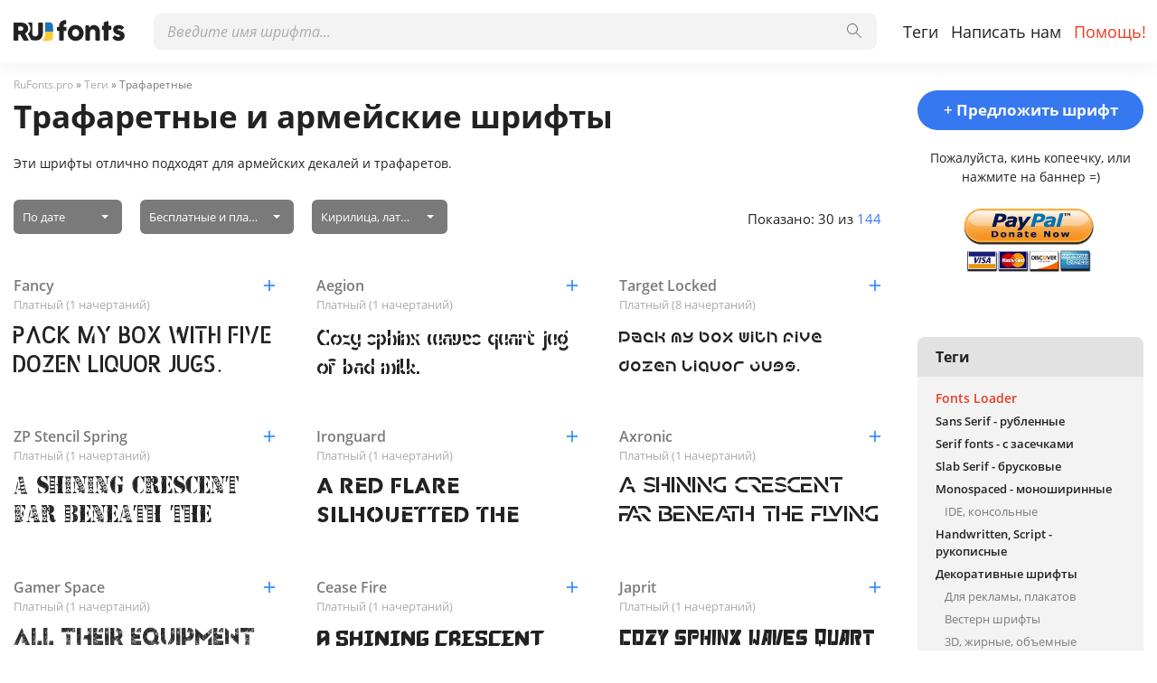

--- FILE ---
content_type: text/html; charset=utf-8
request_url: https://www.google.com/recaptcha/api2/anchor?ar=1&k=6LcUNLUUAAAAAP3nih8aM2TO8x7GCZkET5GI1Wxs&co=aHR0cHM6Ly9ydWZvbnRzLnBybzo0NDM.&hl=ru&v=PoyoqOPhxBO7pBk68S4YbpHZ&theme=light&size=normal&anchor-ms=20000&execute-ms=30000&cb=jd6gxgs82nnc
body_size: 49459
content:
<!DOCTYPE HTML><html dir="ltr" lang="ru"><head><meta http-equiv="Content-Type" content="text/html; charset=UTF-8">
<meta http-equiv="X-UA-Compatible" content="IE=edge">
<title>reCAPTCHA</title>
<style type="text/css">
/* cyrillic-ext */
@font-face {
  font-family: 'Roboto';
  font-style: normal;
  font-weight: 400;
  font-stretch: 100%;
  src: url(//fonts.gstatic.com/s/roboto/v48/KFO7CnqEu92Fr1ME7kSn66aGLdTylUAMa3GUBHMdazTgWw.woff2) format('woff2');
  unicode-range: U+0460-052F, U+1C80-1C8A, U+20B4, U+2DE0-2DFF, U+A640-A69F, U+FE2E-FE2F;
}
/* cyrillic */
@font-face {
  font-family: 'Roboto';
  font-style: normal;
  font-weight: 400;
  font-stretch: 100%;
  src: url(//fonts.gstatic.com/s/roboto/v48/KFO7CnqEu92Fr1ME7kSn66aGLdTylUAMa3iUBHMdazTgWw.woff2) format('woff2');
  unicode-range: U+0301, U+0400-045F, U+0490-0491, U+04B0-04B1, U+2116;
}
/* greek-ext */
@font-face {
  font-family: 'Roboto';
  font-style: normal;
  font-weight: 400;
  font-stretch: 100%;
  src: url(//fonts.gstatic.com/s/roboto/v48/KFO7CnqEu92Fr1ME7kSn66aGLdTylUAMa3CUBHMdazTgWw.woff2) format('woff2');
  unicode-range: U+1F00-1FFF;
}
/* greek */
@font-face {
  font-family: 'Roboto';
  font-style: normal;
  font-weight: 400;
  font-stretch: 100%;
  src: url(//fonts.gstatic.com/s/roboto/v48/KFO7CnqEu92Fr1ME7kSn66aGLdTylUAMa3-UBHMdazTgWw.woff2) format('woff2');
  unicode-range: U+0370-0377, U+037A-037F, U+0384-038A, U+038C, U+038E-03A1, U+03A3-03FF;
}
/* math */
@font-face {
  font-family: 'Roboto';
  font-style: normal;
  font-weight: 400;
  font-stretch: 100%;
  src: url(//fonts.gstatic.com/s/roboto/v48/KFO7CnqEu92Fr1ME7kSn66aGLdTylUAMawCUBHMdazTgWw.woff2) format('woff2');
  unicode-range: U+0302-0303, U+0305, U+0307-0308, U+0310, U+0312, U+0315, U+031A, U+0326-0327, U+032C, U+032F-0330, U+0332-0333, U+0338, U+033A, U+0346, U+034D, U+0391-03A1, U+03A3-03A9, U+03B1-03C9, U+03D1, U+03D5-03D6, U+03F0-03F1, U+03F4-03F5, U+2016-2017, U+2034-2038, U+203C, U+2040, U+2043, U+2047, U+2050, U+2057, U+205F, U+2070-2071, U+2074-208E, U+2090-209C, U+20D0-20DC, U+20E1, U+20E5-20EF, U+2100-2112, U+2114-2115, U+2117-2121, U+2123-214F, U+2190, U+2192, U+2194-21AE, U+21B0-21E5, U+21F1-21F2, U+21F4-2211, U+2213-2214, U+2216-22FF, U+2308-230B, U+2310, U+2319, U+231C-2321, U+2336-237A, U+237C, U+2395, U+239B-23B7, U+23D0, U+23DC-23E1, U+2474-2475, U+25AF, U+25B3, U+25B7, U+25BD, U+25C1, U+25CA, U+25CC, U+25FB, U+266D-266F, U+27C0-27FF, U+2900-2AFF, U+2B0E-2B11, U+2B30-2B4C, U+2BFE, U+3030, U+FF5B, U+FF5D, U+1D400-1D7FF, U+1EE00-1EEFF;
}
/* symbols */
@font-face {
  font-family: 'Roboto';
  font-style: normal;
  font-weight: 400;
  font-stretch: 100%;
  src: url(//fonts.gstatic.com/s/roboto/v48/KFO7CnqEu92Fr1ME7kSn66aGLdTylUAMaxKUBHMdazTgWw.woff2) format('woff2');
  unicode-range: U+0001-000C, U+000E-001F, U+007F-009F, U+20DD-20E0, U+20E2-20E4, U+2150-218F, U+2190, U+2192, U+2194-2199, U+21AF, U+21E6-21F0, U+21F3, U+2218-2219, U+2299, U+22C4-22C6, U+2300-243F, U+2440-244A, U+2460-24FF, U+25A0-27BF, U+2800-28FF, U+2921-2922, U+2981, U+29BF, U+29EB, U+2B00-2BFF, U+4DC0-4DFF, U+FFF9-FFFB, U+10140-1018E, U+10190-1019C, U+101A0, U+101D0-101FD, U+102E0-102FB, U+10E60-10E7E, U+1D2C0-1D2D3, U+1D2E0-1D37F, U+1F000-1F0FF, U+1F100-1F1AD, U+1F1E6-1F1FF, U+1F30D-1F30F, U+1F315, U+1F31C, U+1F31E, U+1F320-1F32C, U+1F336, U+1F378, U+1F37D, U+1F382, U+1F393-1F39F, U+1F3A7-1F3A8, U+1F3AC-1F3AF, U+1F3C2, U+1F3C4-1F3C6, U+1F3CA-1F3CE, U+1F3D4-1F3E0, U+1F3ED, U+1F3F1-1F3F3, U+1F3F5-1F3F7, U+1F408, U+1F415, U+1F41F, U+1F426, U+1F43F, U+1F441-1F442, U+1F444, U+1F446-1F449, U+1F44C-1F44E, U+1F453, U+1F46A, U+1F47D, U+1F4A3, U+1F4B0, U+1F4B3, U+1F4B9, U+1F4BB, U+1F4BF, U+1F4C8-1F4CB, U+1F4D6, U+1F4DA, U+1F4DF, U+1F4E3-1F4E6, U+1F4EA-1F4ED, U+1F4F7, U+1F4F9-1F4FB, U+1F4FD-1F4FE, U+1F503, U+1F507-1F50B, U+1F50D, U+1F512-1F513, U+1F53E-1F54A, U+1F54F-1F5FA, U+1F610, U+1F650-1F67F, U+1F687, U+1F68D, U+1F691, U+1F694, U+1F698, U+1F6AD, U+1F6B2, U+1F6B9-1F6BA, U+1F6BC, U+1F6C6-1F6CF, U+1F6D3-1F6D7, U+1F6E0-1F6EA, U+1F6F0-1F6F3, U+1F6F7-1F6FC, U+1F700-1F7FF, U+1F800-1F80B, U+1F810-1F847, U+1F850-1F859, U+1F860-1F887, U+1F890-1F8AD, U+1F8B0-1F8BB, U+1F8C0-1F8C1, U+1F900-1F90B, U+1F93B, U+1F946, U+1F984, U+1F996, U+1F9E9, U+1FA00-1FA6F, U+1FA70-1FA7C, U+1FA80-1FA89, U+1FA8F-1FAC6, U+1FACE-1FADC, U+1FADF-1FAE9, U+1FAF0-1FAF8, U+1FB00-1FBFF;
}
/* vietnamese */
@font-face {
  font-family: 'Roboto';
  font-style: normal;
  font-weight: 400;
  font-stretch: 100%;
  src: url(//fonts.gstatic.com/s/roboto/v48/KFO7CnqEu92Fr1ME7kSn66aGLdTylUAMa3OUBHMdazTgWw.woff2) format('woff2');
  unicode-range: U+0102-0103, U+0110-0111, U+0128-0129, U+0168-0169, U+01A0-01A1, U+01AF-01B0, U+0300-0301, U+0303-0304, U+0308-0309, U+0323, U+0329, U+1EA0-1EF9, U+20AB;
}
/* latin-ext */
@font-face {
  font-family: 'Roboto';
  font-style: normal;
  font-weight: 400;
  font-stretch: 100%;
  src: url(//fonts.gstatic.com/s/roboto/v48/KFO7CnqEu92Fr1ME7kSn66aGLdTylUAMa3KUBHMdazTgWw.woff2) format('woff2');
  unicode-range: U+0100-02BA, U+02BD-02C5, U+02C7-02CC, U+02CE-02D7, U+02DD-02FF, U+0304, U+0308, U+0329, U+1D00-1DBF, U+1E00-1E9F, U+1EF2-1EFF, U+2020, U+20A0-20AB, U+20AD-20C0, U+2113, U+2C60-2C7F, U+A720-A7FF;
}
/* latin */
@font-face {
  font-family: 'Roboto';
  font-style: normal;
  font-weight: 400;
  font-stretch: 100%;
  src: url(//fonts.gstatic.com/s/roboto/v48/KFO7CnqEu92Fr1ME7kSn66aGLdTylUAMa3yUBHMdazQ.woff2) format('woff2');
  unicode-range: U+0000-00FF, U+0131, U+0152-0153, U+02BB-02BC, U+02C6, U+02DA, U+02DC, U+0304, U+0308, U+0329, U+2000-206F, U+20AC, U+2122, U+2191, U+2193, U+2212, U+2215, U+FEFF, U+FFFD;
}
/* cyrillic-ext */
@font-face {
  font-family: 'Roboto';
  font-style: normal;
  font-weight: 500;
  font-stretch: 100%;
  src: url(//fonts.gstatic.com/s/roboto/v48/KFO7CnqEu92Fr1ME7kSn66aGLdTylUAMa3GUBHMdazTgWw.woff2) format('woff2');
  unicode-range: U+0460-052F, U+1C80-1C8A, U+20B4, U+2DE0-2DFF, U+A640-A69F, U+FE2E-FE2F;
}
/* cyrillic */
@font-face {
  font-family: 'Roboto';
  font-style: normal;
  font-weight: 500;
  font-stretch: 100%;
  src: url(//fonts.gstatic.com/s/roboto/v48/KFO7CnqEu92Fr1ME7kSn66aGLdTylUAMa3iUBHMdazTgWw.woff2) format('woff2');
  unicode-range: U+0301, U+0400-045F, U+0490-0491, U+04B0-04B1, U+2116;
}
/* greek-ext */
@font-face {
  font-family: 'Roboto';
  font-style: normal;
  font-weight: 500;
  font-stretch: 100%;
  src: url(//fonts.gstatic.com/s/roboto/v48/KFO7CnqEu92Fr1ME7kSn66aGLdTylUAMa3CUBHMdazTgWw.woff2) format('woff2');
  unicode-range: U+1F00-1FFF;
}
/* greek */
@font-face {
  font-family: 'Roboto';
  font-style: normal;
  font-weight: 500;
  font-stretch: 100%;
  src: url(//fonts.gstatic.com/s/roboto/v48/KFO7CnqEu92Fr1ME7kSn66aGLdTylUAMa3-UBHMdazTgWw.woff2) format('woff2');
  unicode-range: U+0370-0377, U+037A-037F, U+0384-038A, U+038C, U+038E-03A1, U+03A3-03FF;
}
/* math */
@font-face {
  font-family: 'Roboto';
  font-style: normal;
  font-weight: 500;
  font-stretch: 100%;
  src: url(//fonts.gstatic.com/s/roboto/v48/KFO7CnqEu92Fr1ME7kSn66aGLdTylUAMawCUBHMdazTgWw.woff2) format('woff2');
  unicode-range: U+0302-0303, U+0305, U+0307-0308, U+0310, U+0312, U+0315, U+031A, U+0326-0327, U+032C, U+032F-0330, U+0332-0333, U+0338, U+033A, U+0346, U+034D, U+0391-03A1, U+03A3-03A9, U+03B1-03C9, U+03D1, U+03D5-03D6, U+03F0-03F1, U+03F4-03F5, U+2016-2017, U+2034-2038, U+203C, U+2040, U+2043, U+2047, U+2050, U+2057, U+205F, U+2070-2071, U+2074-208E, U+2090-209C, U+20D0-20DC, U+20E1, U+20E5-20EF, U+2100-2112, U+2114-2115, U+2117-2121, U+2123-214F, U+2190, U+2192, U+2194-21AE, U+21B0-21E5, U+21F1-21F2, U+21F4-2211, U+2213-2214, U+2216-22FF, U+2308-230B, U+2310, U+2319, U+231C-2321, U+2336-237A, U+237C, U+2395, U+239B-23B7, U+23D0, U+23DC-23E1, U+2474-2475, U+25AF, U+25B3, U+25B7, U+25BD, U+25C1, U+25CA, U+25CC, U+25FB, U+266D-266F, U+27C0-27FF, U+2900-2AFF, U+2B0E-2B11, U+2B30-2B4C, U+2BFE, U+3030, U+FF5B, U+FF5D, U+1D400-1D7FF, U+1EE00-1EEFF;
}
/* symbols */
@font-face {
  font-family: 'Roboto';
  font-style: normal;
  font-weight: 500;
  font-stretch: 100%;
  src: url(//fonts.gstatic.com/s/roboto/v48/KFO7CnqEu92Fr1ME7kSn66aGLdTylUAMaxKUBHMdazTgWw.woff2) format('woff2');
  unicode-range: U+0001-000C, U+000E-001F, U+007F-009F, U+20DD-20E0, U+20E2-20E4, U+2150-218F, U+2190, U+2192, U+2194-2199, U+21AF, U+21E6-21F0, U+21F3, U+2218-2219, U+2299, U+22C4-22C6, U+2300-243F, U+2440-244A, U+2460-24FF, U+25A0-27BF, U+2800-28FF, U+2921-2922, U+2981, U+29BF, U+29EB, U+2B00-2BFF, U+4DC0-4DFF, U+FFF9-FFFB, U+10140-1018E, U+10190-1019C, U+101A0, U+101D0-101FD, U+102E0-102FB, U+10E60-10E7E, U+1D2C0-1D2D3, U+1D2E0-1D37F, U+1F000-1F0FF, U+1F100-1F1AD, U+1F1E6-1F1FF, U+1F30D-1F30F, U+1F315, U+1F31C, U+1F31E, U+1F320-1F32C, U+1F336, U+1F378, U+1F37D, U+1F382, U+1F393-1F39F, U+1F3A7-1F3A8, U+1F3AC-1F3AF, U+1F3C2, U+1F3C4-1F3C6, U+1F3CA-1F3CE, U+1F3D4-1F3E0, U+1F3ED, U+1F3F1-1F3F3, U+1F3F5-1F3F7, U+1F408, U+1F415, U+1F41F, U+1F426, U+1F43F, U+1F441-1F442, U+1F444, U+1F446-1F449, U+1F44C-1F44E, U+1F453, U+1F46A, U+1F47D, U+1F4A3, U+1F4B0, U+1F4B3, U+1F4B9, U+1F4BB, U+1F4BF, U+1F4C8-1F4CB, U+1F4D6, U+1F4DA, U+1F4DF, U+1F4E3-1F4E6, U+1F4EA-1F4ED, U+1F4F7, U+1F4F9-1F4FB, U+1F4FD-1F4FE, U+1F503, U+1F507-1F50B, U+1F50D, U+1F512-1F513, U+1F53E-1F54A, U+1F54F-1F5FA, U+1F610, U+1F650-1F67F, U+1F687, U+1F68D, U+1F691, U+1F694, U+1F698, U+1F6AD, U+1F6B2, U+1F6B9-1F6BA, U+1F6BC, U+1F6C6-1F6CF, U+1F6D3-1F6D7, U+1F6E0-1F6EA, U+1F6F0-1F6F3, U+1F6F7-1F6FC, U+1F700-1F7FF, U+1F800-1F80B, U+1F810-1F847, U+1F850-1F859, U+1F860-1F887, U+1F890-1F8AD, U+1F8B0-1F8BB, U+1F8C0-1F8C1, U+1F900-1F90B, U+1F93B, U+1F946, U+1F984, U+1F996, U+1F9E9, U+1FA00-1FA6F, U+1FA70-1FA7C, U+1FA80-1FA89, U+1FA8F-1FAC6, U+1FACE-1FADC, U+1FADF-1FAE9, U+1FAF0-1FAF8, U+1FB00-1FBFF;
}
/* vietnamese */
@font-face {
  font-family: 'Roboto';
  font-style: normal;
  font-weight: 500;
  font-stretch: 100%;
  src: url(//fonts.gstatic.com/s/roboto/v48/KFO7CnqEu92Fr1ME7kSn66aGLdTylUAMa3OUBHMdazTgWw.woff2) format('woff2');
  unicode-range: U+0102-0103, U+0110-0111, U+0128-0129, U+0168-0169, U+01A0-01A1, U+01AF-01B0, U+0300-0301, U+0303-0304, U+0308-0309, U+0323, U+0329, U+1EA0-1EF9, U+20AB;
}
/* latin-ext */
@font-face {
  font-family: 'Roboto';
  font-style: normal;
  font-weight: 500;
  font-stretch: 100%;
  src: url(//fonts.gstatic.com/s/roboto/v48/KFO7CnqEu92Fr1ME7kSn66aGLdTylUAMa3KUBHMdazTgWw.woff2) format('woff2');
  unicode-range: U+0100-02BA, U+02BD-02C5, U+02C7-02CC, U+02CE-02D7, U+02DD-02FF, U+0304, U+0308, U+0329, U+1D00-1DBF, U+1E00-1E9F, U+1EF2-1EFF, U+2020, U+20A0-20AB, U+20AD-20C0, U+2113, U+2C60-2C7F, U+A720-A7FF;
}
/* latin */
@font-face {
  font-family: 'Roboto';
  font-style: normal;
  font-weight: 500;
  font-stretch: 100%;
  src: url(//fonts.gstatic.com/s/roboto/v48/KFO7CnqEu92Fr1ME7kSn66aGLdTylUAMa3yUBHMdazQ.woff2) format('woff2');
  unicode-range: U+0000-00FF, U+0131, U+0152-0153, U+02BB-02BC, U+02C6, U+02DA, U+02DC, U+0304, U+0308, U+0329, U+2000-206F, U+20AC, U+2122, U+2191, U+2193, U+2212, U+2215, U+FEFF, U+FFFD;
}
/* cyrillic-ext */
@font-face {
  font-family: 'Roboto';
  font-style: normal;
  font-weight: 900;
  font-stretch: 100%;
  src: url(//fonts.gstatic.com/s/roboto/v48/KFO7CnqEu92Fr1ME7kSn66aGLdTylUAMa3GUBHMdazTgWw.woff2) format('woff2');
  unicode-range: U+0460-052F, U+1C80-1C8A, U+20B4, U+2DE0-2DFF, U+A640-A69F, U+FE2E-FE2F;
}
/* cyrillic */
@font-face {
  font-family: 'Roboto';
  font-style: normal;
  font-weight: 900;
  font-stretch: 100%;
  src: url(//fonts.gstatic.com/s/roboto/v48/KFO7CnqEu92Fr1ME7kSn66aGLdTylUAMa3iUBHMdazTgWw.woff2) format('woff2');
  unicode-range: U+0301, U+0400-045F, U+0490-0491, U+04B0-04B1, U+2116;
}
/* greek-ext */
@font-face {
  font-family: 'Roboto';
  font-style: normal;
  font-weight: 900;
  font-stretch: 100%;
  src: url(//fonts.gstatic.com/s/roboto/v48/KFO7CnqEu92Fr1ME7kSn66aGLdTylUAMa3CUBHMdazTgWw.woff2) format('woff2');
  unicode-range: U+1F00-1FFF;
}
/* greek */
@font-face {
  font-family: 'Roboto';
  font-style: normal;
  font-weight: 900;
  font-stretch: 100%;
  src: url(//fonts.gstatic.com/s/roboto/v48/KFO7CnqEu92Fr1ME7kSn66aGLdTylUAMa3-UBHMdazTgWw.woff2) format('woff2');
  unicode-range: U+0370-0377, U+037A-037F, U+0384-038A, U+038C, U+038E-03A1, U+03A3-03FF;
}
/* math */
@font-face {
  font-family: 'Roboto';
  font-style: normal;
  font-weight: 900;
  font-stretch: 100%;
  src: url(//fonts.gstatic.com/s/roboto/v48/KFO7CnqEu92Fr1ME7kSn66aGLdTylUAMawCUBHMdazTgWw.woff2) format('woff2');
  unicode-range: U+0302-0303, U+0305, U+0307-0308, U+0310, U+0312, U+0315, U+031A, U+0326-0327, U+032C, U+032F-0330, U+0332-0333, U+0338, U+033A, U+0346, U+034D, U+0391-03A1, U+03A3-03A9, U+03B1-03C9, U+03D1, U+03D5-03D6, U+03F0-03F1, U+03F4-03F5, U+2016-2017, U+2034-2038, U+203C, U+2040, U+2043, U+2047, U+2050, U+2057, U+205F, U+2070-2071, U+2074-208E, U+2090-209C, U+20D0-20DC, U+20E1, U+20E5-20EF, U+2100-2112, U+2114-2115, U+2117-2121, U+2123-214F, U+2190, U+2192, U+2194-21AE, U+21B0-21E5, U+21F1-21F2, U+21F4-2211, U+2213-2214, U+2216-22FF, U+2308-230B, U+2310, U+2319, U+231C-2321, U+2336-237A, U+237C, U+2395, U+239B-23B7, U+23D0, U+23DC-23E1, U+2474-2475, U+25AF, U+25B3, U+25B7, U+25BD, U+25C1, U+25CA, U+25CC, U+25FB, U+266D-266F, U+27C0-27FF, U+2900-2AFF, U+2B0E-2B11, U+2B30-2B4C, U+2BFE, U+3030, U+FF5B, U+FF5D, U+1D400-1D7FF, U+1EE00-1EEFF;
}
/* symbols */
@font-face {
  font-family: 'Roboto';
  font-style: normal;
  font-weight: 900;
  font-stretch: 100%;
  src: url(//fonts.gstatic.com/s/roboto/v48/KFO7CnqEu92Fr1ME7kSn66aGLdTylUAMaxKUBHMdazTgWw.woff2) format('woff2');
  unicode-range: U+0001-000C, U+000E-001F, U+007F-009F, U+20DD-20E0, U+20E2-20E4, U+2150-218F, U+2190, U+2192, U+2194-2199, U+21AF, U+21E6-21F0, U+21F3, U+2218-2219, U+2299, U+22C4-22C6, U+2300-243F, U+2440-244A, U+2460-24FF, U+25A0-27BF, U+2800-28FF, U+2921-2922, U+2981, U+29BF, U+29EB, U+2B00-2BFF, U+4DC0-4DFF, U+FFF9-FFFB, U+10140-1018E, U+10190-1019C, U+101A0, U+101D0-101FD, U+102E0-102FB, U+10E60-10E7E, U+1D2C0-1D2D3, U+1D2E0-1D37F, U+1F000-1F0FF, U+1F100-1F1AD, U+1F1E6-1F1FF, U+1F30D-1F30F, U+1F315, U+1F31C, U+1F31E, U+1F320-1F32C, U+1F336, U+1F378, U+1F37D, U+1F382, U+1F393-1F39F, U+1F3A7-1F3A8, U+1F3AC-1F3AF, U+1F3C2, U+1F3C4-1F3C6, U+1F3CA-1F3CE, U+1F3D4-1F3E0, U+1F3ED, U+1F3F1-1F3F3, U+1F3F5-1F3F7, U+1F408, U+1F415, U+1F41F, U+1F426, U+1F43F, U+1F441-1F442, U+1F444, U+1F446-1F449, U+1F44C-1F44E, U+1F453, U+1F46A, U+1F47D, U+1F4A3, U+1F4B0, U+1F4B3, U+1F4B9, U+1F4BB, U+1F4BF, U+1F4C8-1F4CB, U+1F4D6, U+1F4DA, U+1F4DF, U+1F4E3-1F4E6, U+1F4EA-1F4ED, U+1F4F7, U+1F4F9-1F4FB, U+1F4FD-1F4FE, U+1F503, U+1F507-1F50B, U+1F50D, U+1F512-1F513, U+1F53E-1F54A, U+1F54F-1F5FA, U+1F610, U+1F650-1F67F, U+1F687, U+1F68D, U+1F691, U+1F694, U+1F698, U+1F6AD, U+1F6B2, U+1F6B9-1F6BA, U+1F6BC, U+1F6C6-1F6CF, U+1F6D3-1F6D7, U+1F6E0-1F6EA, U+1F6F0-1F6F3, U+1F6F7-1F6FC, U+1F700-1F7FF, U+1F800-1F80B, U+1F810-1F847, U+1F850-1F859, U+1F860-1F887, U+1F890-1F8AD, U+1F8B0-1F8BB, U+1F8C0-1F8C1, U+1F900-1F90B, U+1F93B, U+1F946, U+1F984, U+1F996, U+1F9E9, U+1FA00-1FA6F, U+1FA70-1FA7C, U+1FA80-1FA89, U+1FA8F-1FAC6, U+1FACE-1FADC, U+1FADF-1FAE9, U+1FAF0-1FAF8, U+1FB00-1FBFF;
}
/* vietnamese */
@font-face {
  font-family: 'Roboto';
  font-style: normal;
  font-weight: 900;
  font-stretch: 100%;
  src: url(//fonts.gstatic.com/s/roboto/v48/KFO7CnqEu92Fr1ME7kSn66aGLdTylUAMa3OUBHMdazTgWw.woff2) format('woff2');
  unicode-range: U+0102-0103, U+0110-0111, U+0128-0129, U+0168-0169, U+01A0-01A1, U+01AF-01B0, U+0300-0301, U+0303-0304, U+0308-0309, U+0323, U+0329, U+1EA0-1EF9, U+20AB;
}
/* latin-ext */
@font-face {
  font-family: 'Roboto';
  font-style: normal;
  font-weight: 900;
  font-stretch: 100%;
  src: url(//fonts.gstatic.com/s/roboto/v48/KFO7CnqEu92Fr1ME7kSn66aGLdTylUAMa3KUBHMdazTgWw.woff2) format('woff2');
  unicode-range: U+0100-02BA, U+02BD-02C5, U+02C7-02CC, U+02CE-02D7, U+02DD-02FF, U+0304, U+0308, U+0329, U+1D00-1DBF, U+1E00-1E9F, U+1EF2-1EFF, U+2020, U+20A0-20AB, U+20AD-20C0, U+2113, U+2C60-2C7F, U+A720-A7FF;
}
/* latin */
@font-face {
  font-family: 'Roboto';
  font-style: normal;
  font-weight: 900;
  font-stretch: 100%;
  src: url(//fonts.gstatic.com/s/roboto/v48/KFO7CnqEu92Fr1ME7kSn66aGLdTylUAMa3yUBHMdazQ.woff2) format('woff2');
  unicode-range: U+0000-00FF, U+0131, U+0152-0153, U+02BB-02BC, U+02C6, U+02DA, U+02DC, U+0304, U+0308, U+0329, U+2000-206F, U+20AC, U+2122, U+2191, U+2193, U+2212, U+2215, U+FEFF, U+FFFD;
}

</style>
<link rel="stylesheet" type="text/css" href="https://www.gstatic.com/recaptcha/releases/PoyoqOPhxBO7pBk68S4YbpHZ/styles__ltr.css">
<script nonce="PIQGgskGGKSNXbc8y6DgGQ" type="text/javascript">window['__recaptcha_api'] = 'https://www.google.com/recaptcha/api2/';</script>
<script type="text/javascript" src="https://www.gstatic.com/recaptcha/releases/PoyoqOPhxBO7pBk68S4YbpHZ/recaptcha__ru.js" nonce="PIQGgskGGKSNXbc8y6DgGQ">
      
    </script></head>
<body><div id="rc-anchor-alert" class="rc-anchor-alert"></div>
<input type="hidden" id="recaptcha-token" value="[base64]">
<script type="text/javascript" nonce="PIQGgskGGKSNXbc8y6DgGQ">
      recaptcha.anchor.Main.init("[\x22ainput\x22,[\x22bgdata\x22,\x22\x22,\[base64]/[base64]/bmV3IFpbdF0obVswXSk6Sz09Mj9uZXcgWlt0XShtWzBdLG1bMV0pOks9PTM/bmV3IFpbdF0obVswXSxtWzFdLG1bMl0pOks9PTQ/[base64]/[base64]/[base64]/[base64]/[base64]/[base64]/[base64]/[base64]/[base64]/[base64]/[base64]/[base64]/[base64]/[base64]\\u003d\\u003d\x22,\[base64]\\u003d\x22,\x22GsKQw7hTw4nCu8OAwq1DA8OzwqECC8K4wqrDncKow7bCphFrwoDCpg4sG8KJCMKvWcKqw6howqwvw6dVVFfCmsO8E33CtcKCMF1Sw5bDkjw1QjTCiMOtw6QdwroJOxR/esOwwqjDmF3DkMOcZsKvSMKGC8OfYm7CrMOUw7XDqSIFw4bDv8KJwr3DjSxTwpPCm8K/[base64]/DicOKw40YDh9bw49zF8KdwrrCuk/Ck8KQw7c2wprCjsKuw63CiXpewq/DpyBdHcO7KRxcwpfDocO5w4vDuzlHX8OIJ8ONw6NyTsOZEFgVwpECSsO5w4Bxw70Zw6/CiGEfw6nDv8KKwonChcOMBGk0KcODXA3DkEfCgx1gwpbDoMKzwojDiyTDkMKbCi/DnsKjwovDpcOuTibCtkXCuXI3wr/DqcKVccKTfcKrw7FFwrTDrMOVwrsow5LCr8Kbw5rCvhTDpW94HcOrwqM/GmrCrsK8w63CncOKwoLCp03Cj8Oxw5LCpinDicKsw7XCmcKXw6NqNypTMcOlwpMtwohaAMOMHxUYBMKzJUnDpcKoD8Klw6TChgXCjBViZktnwr/DsAJYQXTChsKOKgXDvMOjw41UF3HCvhnDvsOmw4w4w47CtsOOQSvDocOEw5kiccKWwpbDicKVLiEEbm7Dvl4iwoh0DsKYPMOOwowwwp4jw47CnsORL8Kdw75wwqjCvcOjwoIAw6nCj3fDlMOiFUVSwo7Cl1ceBcOgfcOvwq/ClsO7w5vDmEXCpsK/c24mw6TDkUnCvkPDklTDn8K+wqM1woTCoMOTwr1ZbxxTCsOedFcHwoDCuxF5TAthSMOSY8Ouwp/DjSwtwpHDjCh6w6rDvcONwptVwqXCnHTCi3vCpsK3QcK3K8OPw7oWwqxrwqXCq8OTe1BeXSPChcKlw55Cw53Cjzgtw7FEGsKGwrDDvMKIAMK1wpnDjcK/w4M0w7xqNGxbwpEVKQ/[base64]/Cg8K0IUTCusOzwqZHVkkUwrQNG2VcWsOBw7hcwqrCvcOkw4sqbQHCqks7wqRqw7kzw4kiw440w4rCvsOqwo46J8K6IxbDtMKBwr5CwqzDqEnDqMO8w5I1O0Ziw63CgMK5w4ZNOh94w4/[base64]/w43CoD7CmHRDw6zDnW9GFcOrw6siwpTCvy7CksK1H8KswovDksO0AMOwwogqPSzDgcOAPwBbb09rTGgvDQfDsMORXygBw7t/w65WHDQ4woLDksO4FFN+bcOQDFREJjQTYsK5XcOZCcKUNMKkwrsZw5FIwrUOwodjw7JUei8yHCVOwrYOXxvDkcKNw6dAw5rCumzDlz3DhcOcw5XDnGvCsMOgbcOBw7YXwqHDhU5lAVYMYMKEaQshMcKHI8OkV1/Cgw/Dg8OyGDZgw5U1w51ew6XDjcOyBScwAcKQwrbCgCTDn3/Di8KswrHCmRtzbnUkwr91w5XCnR/Dsx3CnChow7TDuXzDjE7CiyvCtMO5wokPw5dbAUbDqsK2w4g7w4knNMKXw4zCusOfw7LCtXUHwrfCtMO9EMOiwrrDgsOCwqxAw5TCu8KXw6cfwojCkMO5w75Rw5/Ct2w2wqHClcKKw7JGw5IQw64FLMO0YjjDu1jDlsKEwogxwozDr8Oadk3ClsKtwp/[base64]/wqXDscKgwrN/worCgy/DssOXwrIULyUJwrAgLsKZw5rCl0XDq2/CrzLCm8OMw5wqwqjDsMK3wpXCsxdQSMOkwqvDt8KGwqQxL0DDg8OPwrE7TsKKw5/[base64]/Ct8K9fsOQUMKrd8Oew6fDnMK5CsOtw5d0w75keMOdwrt+w6oNT3k1wqBjw5fDvMOuwptNwqPClsOJwqV/w57DinrDisKNwr/Do35JQcKBw7rDl3AWw4dxXMOBw7tILMO3CW9Vw7UeIMOVPwoLw5AHw78pwo8BayB9AhvDj8O/dy7CqE4Mw4nDicKZw6/DjkzDkE/CmsK1w6k/w43CkmtSX8OEw6k5woXCsArDlUfDkMOWw4rDmh3DkMOaw4bCvWzDicOkwpPCscKLwrzDlXgsRcO3w5sKw6DCocOdfWvDqMOjZWPDliPDnBhowp7DqB/[base64]/Dixklw6TCrR3CscOuw7o4dy8bPsO/PVvDl8KqwpA/[base64]/[base64]/w6bDlcO7LMOXw7XDkGR6G8K6SGoxVMKIwopsVFfDv8Kpw71BYWpTwoF9bsODwqpvYsKwwonDtnggSXsTw4IRwrg+MmMddsOfdMKcCxzDp8OmwozCoWR4H8KZeHYMwovDqsKXNcOlVsKfwoNswoLCvgISwosJcn3Djkosw6grFUvCs8OfVm1lakjCrMO4bj/DmjDDsB57eSlQwrvDsznDg2x2wozDmR8+wpUpwpUNLMOYw7JnKUzDh8KPw4l7Bz0sPMOuw4jDkWYKbA3DlRLCsMO5wqFzw7jDujXDi8KUdMOJwrDClMOow75ew4FRw77DjMO0wqxJwqZiwqfClcOBMMOKTMKBaHU/B8OpwoLCt8O9EsKSw7rClUDDhcKMVibDuMOqBzNUwrh/[base64]/DrTB2wp4gw6DDjsOuQ8KVDMKnw69Iw4hVNsK3wpbCsMKISADConnDrFsGwoPCmyJ2GcK/VAxLOFBgwqbCp8KnBWBPC0rCtMK7wq4Jw5XCnMOQXsOXX8O0w7PCghl3MlrDrHkXwq4sw7/[base64]/[base64]/CssKdFcO8wr4dwoxswpYqw6XCk8K/wpg8w7/CqMKsw7hmw4/DkMKDwp0zZcKSdsOnRcKTS2JdIyHCpcOcB8KRw4/DnMKRw6rCi1wxw53CvV9La1jCt3HDug7CusOAaQ/ChsKNNAwew7jCi8KmwrJHacKhw7QAw5s6wogWCApHMMOxwrZ7w5/DmX/Dg8OJMBbCmm7Dm8KZw4EWUxdubCHCpcO2WMKKPMOpCMObw4IRw6bDtMOEN8KNwrxCSMKKA3TDuWRiwpjCicKCw6VWw5rDvMKgwrlaJsKlRcKLAMKyVMONGGrDvF9Bw6Jowo/[base64]/FcKVBF7CmMKnWsKvBUhTXizDrXVBwp7DiFNAJcKuw5JrwqMWw61vwr4AJRtkC8KqW8OCw5V/wqVNw43Dq8K9G8OJwohAdCsOVMKawqR9FAoFawZnwr/DicOIF8KENcOdNTHChzrDpMODDcKTLkx+w6nDr8OvRcO+wqogMMKTE2HCuMObw5vCkGnCoWgBw6DClMKPw6IlYQ9ZM8KeJSHCnADCkQURwo/DlMOEw5bDpADDmC9ZewhtSMKDwpt5BcOpw490wrB0McKlwr/DicORw5QZw6jCoQQSDh3DsMK7w6dlCMO5w5/Do8KOw7LCgC0xwolEZAANeV8Bw651wqdpw7t/HsKaTMOEwrnCuBtPBcOCwpjDjcO9JgJcw63Cmw3DjkfCrkLCicKZISB7F8OoesOsw4BSw5zChFfCisO/w6/Ct8O/w5QhS2lEUcKTWSbCsMK7IT0sw5oowqHDt8Ozw6zCosOFwrXCvzB3w43DrMKhwo5yw6XDhhpcwq7DvcK3w6BIwpIMLcKRH8Ouw4XDi0N2aXFlwrTCh8K6w4TCqUvDgX/DgQbCjifCrRjDiXcswpgBBSbCt8Oawp/CqMKawos/[base64]/b8Ocw5k+wrcySXt2w41GwpjDt8Kna8Klwpg9w5nDhsKKwpbDuG0iRsKOwqnCoVHDnMOPw7QfwplowpfCncOMw7TCojd7w6V+wptOw6HCvR3DmSJbSGAGTcKJwqURWsOAw7XClkHDt8OAw5RrfcOlS1HCk8KxDB4QTycCw71mwoZlNh/Dk8K3dWXDjMKsFgc4wp1lJsOOw4TCrHvCjF3CqHbDpsKAwofDvsO+VsKEE3jDk1Jkw71hUsO3w4g3w6ctCcOFCQHDkcK0bMKcw7bDhcKjUx8XCcKlwprDtkx0wpXCpxzCncOuGsO9ESvDrgTDtT/[base64]/[base64]/DuybCgFlhHyUfTMKkwoo0T8KQwpLCksK1CsOWwoDCicOSORhMAAfDg8O2w7U1YgjDnx8zJzoJPcOWAAzCj8Kpw5I8eCZbQSTDjMKDPsKtMsKNwrbDk8OfHGTDmmzDkDkPw7DDlsO+V37CswIWZmjDvzArw48CNMOhCBfDghnCuMKyYnk7PX/CjQosw60dUnEFwrt7w6oTQ0jDm8O7wpPCi1Q5acONG8KqTcK/SVxNDMKhIMOTwrgcw4rDsg0OMUvCkzU4LMKFF3NjOgEGAHcvFQ3DqRbDh3nDkiwswpAxw4RJbsKRCGkTK8KQw7fCjsOww7zCvWdWw40jTMO1X8OtVU/Crk1Yw75+C2vDqCrCtsOYw5/Cun9ZSGHDnTllXMO9wqxFExVmS00QUG9jMm3Co1rCpcK0LhHDiBTDjTzCjgLDpDfDrDnDpRrDu8OxFsK1PE3DuMOqeVMBODBfZhPCgX5gd1QIWsKewozCvMO/[base64]/DhsOlw4vDjMO6wonDvsOLNxsWejIew7lxA8OMFcK6UyFnWCJyw5zDhMORwrohwpXDtylTwrYWwqXCpirChhJAwqrDvQ7CpMKqUHFEfQHDosKoXMOkw7cgSMKEw7PCuT/DhsO0CcODRmLDrgkfw4jCoynDj2UeK8KXw7LCriXCm8OaH8KoTHYWc8Ogw4spJAjDmi/Cq1QyZ8OqLsK5wqfDsAHCqsKcYDbDgxDCrns8Z8KtwozCsDzCpyfDl03DkWrCj1PCmywxGRnCmcO6IcKswo7DhcOQFiQOwpjDi8OFwqwodRUQbsKKwrZMEsOVw7hEw4vCqsKHP3YOwrXCvj8xw6XDmURFwqYhwqB3bFvCkMOJw4vCi8KKXC/CoHjCrMKTNcOQwpNlWmTDvl/[base64]/DnFQpwosNBErDgC3DsTHDu8O/DhcUw4zDhcOdwpXCr8OVwrk0wpwmw4VFw5hkwqdIwq3DnsKaw6RZwptvdGjCt8KowqIQw70aw7BCGMKzHsOkw4LDicOEw7E5cV/DgsKowoLClybDkcOaw7jCjsOjw4QpT8OsFsKxbcOiAcK1w7cNM8OKUyMDw7jDvgduw6Jmw5DCiDnDrsOmAMOcFAjCt8KYw4bDkVRAwpwUaTsHw5dFecK6D8Kdw4RkfV1nwoNjZDDDp3E/MsOVck0DYMKTwpHCjl9AP8KlRMKiEcO8KGDCtGXChsKGw5/CosKWwq/[base64]/[base64]/w5t5w6XCu8OiK8OVNsObFMOsDEkqUyDCnTjCp8OGNBpewrQNw4XDiRBlcVfCuzNaU8OpCsOxw7DDisOOwqPCqiXCqV7DhEk0w63DuTTDqsOQwpzDnxnDn8OrwoFFw4Nuwr4lw4AxagfCsgTDk0ERw6fCmQhgDcOhwrsewpI6DsKZw43Dj8OtZMKjw6vDiw/[base64]/Dqm5xdRJsw5hLGzQVACvDucKew7FyV0tyZ0UPwrnClVLDh2PDhQjCigrDgcKTQh8lw4XCvQNwwrvCv8OYEBPDp8ODdcOhwrJPGcK5w5QUHibDgkjDg2LDpkxiwolcw5R4RsKjwrxMwrUbdghTw6zCpjHCnwEww6FFXzTClcOOMi0BwpEBVcOTVcO/[base64]/CpcORwoXDrzl9w67CocO+FDdsw6Eyw4gnLT7DuHp7YMOEwp5IwpbDpBlJw5dGZ8OjZcKHwp/DlsKwwpDCuXMiwo53woPCrcOwwrrDkULDnMOAOMOzwrvDpQZXKwkaOwrChcKNwqxswoR8wo4+dsKhO8KqwoTDhA/Cl1cLw6MIN2XCvcKUwrJNd0dVBsKKwpc2c8OyZnROw7I0wrh5GwPChMKRw4DCssO8OANGwqPDlMKBwo7DhA/Dk3bCvGrCv8OWw4hVw6M/[base64]/S8O6Pnx2wqTDs8O4wq9Zw5tQw6nDoiYFWMKiE8KDbmkINlwqCUg5ZSvCoUfDvQnCqsKrwrc3wqzDu8OzXWA/[base64]/[base64]/DqsOswqEzw54Pw7wPwrjDk8KLb8K6T8O1wpQpw7rCl1bCssKCIFh4E8OSO8KYDVdMcj7CscKbX8O/w78NN8OGwoVFwppVwqlOZcKQwq/CpcO0wqY+CsK0ZMK2QRfDh8KvwqPChMKFw7vCiC9ACsKfwoTCt28Rw6/DucOpI8Ohw6TClsOpa3Vvw7TCiT8RwrXCjsK+Wi49ecOGYhLDk8OfwpHDtSFULcKYEnTDn8KWckMAbMO9I0tIw6jCuUkkw7RNGl3Du8K1wqLDvcOsw6rDk8KzcsOxw63CjcKKUMO7wqDDtMKMwpHDr0AaG8O+wo/Do8Opw68hHRghbcOPw6/DvzZRw5pdw5DDtmN5woLDgUzCuMKgw7XDs8OSwobDk8KhTcOSP8KDGsOFw7Rxwqh3w6BWw7vCl8OBw6cSfMK0aXfCpSjCsAjDssKRwrfCg2/ClsKDXhlQdA3CkzDDlsOyK8K0Y33CusKYK08xGMOyKljDrsKZMsOfw41vSnsQw7vCscK+wo3DtwQrwqfCtsKUMcOhFcOPdgLDkk5BXSLDsEvCrw7DlDFIwrtlJMOowoFbEMO+W8K2HMOlwpVSezXDocKAwpNPPsOlw59bwo/[base64]/[base64]/DtTrCsAjDgALDgcOeekbDt8KYw5RcZHfDrDTCg0DDp2fDjUcnwrTCvsKZBnwbwoMCw4jDk8KJwr8kFcKFf8KFw58UwqdYR8Kmw4PCkMOsw4QYXcKoWC7CimzDvcODdQnCmWxEB8OmwqAMw4/DmMKoOjfChCgGI8KuDsKXEEEew78rWsO4JcOXDcO5wplxwqpbF8OVw6wlJAp4wqtRScOuwqhnw7lwwrvDtXcsIcO1wo0Mw6JNw6bDrsOZwpbCgsOoT8KUW18Sw7NmRcOSwr/CsizCqMKOwoHDt8KHP1zDgDzDvsOxX8OoJVs5KkIVw4nDt8O5w7ohwqlBw7dsw75oOHhxCnAdwp3CtnJkBMOOwr/DtsKkXzvDsMKjV0kxwrl4KMOxwrTDi8O4w759WmRVwqx3ecOzLzrDn8K4woEzwo3DocOjNsOjGsOmZ8ONGMK6w7zDs8Ogwq/[base64]/[base64]/Cj8K5wpRzdsOAwrDCt0k3w4DDhsO4fSjCvgU7BgHDiF3DtsOhw7prKGfDg2DDq8OIwoUbwp/Cj3PDgzowwpLCpTzCncO1EUEFAkDCtQLDs8OgwpHCrMK1UVbCqlLDhcOjbsOvw4fCki1pw48SC8KbbxN0esOhw4o7wrzDjmUDUMKgKC98w5/DmsKjwoPDtcKKwpnCjsKuw6wYTMK9woktwo/CsMOUA0E5woPDtMKnwo/DuMKlZ8K/[base64]/CicKPMcKVw47Dq8KwAMKZw7HDhMO5w5jDt23Dsil4wqxvJcKewpPChcKOfsKmw5jDpMOjPC0ww73DqcOlCcKsZ8KZwrEMa8OaFMKWw7dDcsKeUQFhwpzCgMONUmxQScKBw5fDoxZwChfDn8O1CMOKf0sMfyzDtsO0DwNFPXM1UsKVZnHDusO/[base64]/CisK0wpnCn8Ktc3HDuMOJwqfDlMO0GWd9w4R1CFkAC8KeLMOof8KDwotKw4NVEz0ew6HDoAxRwrI3wrbCqEsVw4jDgcOjw7/CrjxlLCJyXgvCucOpVS4zwoYtU8Osw4ptDcOMM8K0w7XDuCzDh8OpwrjCiV10w53DlwzCkcK9RsKFw5jCi0law4VlLMOVw4VQG27Cp08bW8OJwpDDk8KIw5zCsF1Jwqg7exLDlA7DsEjDgcOObisCw7rDqsOWw4rDisK/wr3CocOFADLCosKhw7nDmlwNwqfCpVHDjcOIa8Kqw6HCqcKMYGzDqVPDuMOkPsOrwonCjl9Vw5bClcO5w6VXIcKHHELCt8OkUl17w6XCpT1Bb8OmwrR0RMKQw5Z4wpcZw4g/[base64]/DqcOsw7jCowoyDcOsw5TCt2JJKWHDjTDDp0k0wqlZJMK6w4fCpcKIWnwiwpXDsBbCigcnwpl6w5bDqUMcUEQswrTCo8OrLMKgVmTCr1zDv8K1wpTDl2FaFcKbZW/DrwfCvcOswoBOVzLDo8KzQEcAKwvChMOLwrw2wpHClcOnw7HCm8OJwo/CnDzClRo7IVNrw7zClMOZKSDDgcKuwq1AwpzDosOvwpHCj8Ogw5TCm8Oqw7vCucOSS8O3ccK9w4/CiSZAwq3CvQ0IJcOIGCNlNsOAwp56wqxmw7HDrcOXNUxSwrEMSMKKwpcHw7XDtDfCnH3CsCUCwqzCrmpaw6d6NE/CjXPDusOAP8OfRzshYcOMXMOwMlbDlRHCuMK6IhrDrsOewovCoztUVcOqdMOFw4IGVcOww7/CgD0/[base64]/Cj2TCicOeBsO8wo4lLcOwJlMRLMOFwq7CqcKZwrV3WV3Dm8Oxw5XCn2XDi1nDrEElJ8OSYMO0wqrCosOiwrDDty/[base64]/DqcOKw6gRBMOePsKlFjlUa2UESMOmw41YwoAnw5sLw5o/[base64]/DjcKywrIXw53Ch8OdLyTCmhjCrVvCjEFFw4rDm0IpFHBNJcOef8Kpw7fDl8KoO8OkwrM2KsOQwr/DvsKEw6vCjcK/w53CiAbChDLCmFJ7GHzDoy/ChizDssO8I8KAUUsHBWDChcOaGS3DqMKkw5XDlMOgDxJkwrvDlyDDnsKkw65Lw7EYL8KpHMKUYMOlPwTDlhzCvsKpIkhcw7l/wqZ1woHCuA84Y08JNsOdw5RuWgfCgsKYWMKYGcK0w5BewrDDsS7CinTCvQXDhsKXAcKOBmhLRjQAVcKeC8OyPcKsPkw5w7bCqzXDjcOYRcKXwrXCu8Otw6VuFcO/woXCmzXCgsK3wo/CiVNrwqVWw5fCisKfw7jDiWjCilt7wpDCgcKAwoEEwpfDn24WwpTDjWNkBcOuLsK0w5Jgw6o3w4/CssOQPgRSw6gNw4/[base64]/wq7Djysrw5DChwx6w6nCn2M3woYRw4N5wqoZwqTCgMKcE8K7wrEHYVp7wpDDmnDDvcOsRWhjw5bCsRRkQMKxe39jOEtEbcOMwrDDp8OVe8K8wrnDkEHDj1/Duwg+w5rCrQrDkBnDu8ObcHMNwpDDiBDDvSPCsMKKbzwkecK0w4ENIwjDscKTw5jCnMK0UMOqwppoaigWdgHCqgrCncOiLsKxcFvClnNbWMOXwopzw6Buw7nCm8O5w43DncK5G8OfPRzDpcOYw4rCh3t+wp0OZMKRwqJPbsOzH0DDlGfDoSAPKsOmVUbDtMOtwpbDpR/CohfDusKcGEplwpPCjSTCtF/[base64]/CiXYcw6M+woYrwqDDjGHCv0jCmhHDtnbDmALCtG4Gcx45wpTCpU3DssKGJwsxKCjDrsKgcwPDqgrDmwnCosK0w4rDtMK0D2XDkgkrwq49w5sVwqxuw75/Q8KLLER1AXDCvsKPw4FCw7U1IsOIwrMaw5jDq37CmcKpRMKCw6rCncOwPcKjwpfCoMOwXMOXT8Kiw53Cg8OxwqMKwoQSwoXCo2IZwq/CjRXDi8Kgwr1Rw5TChcOMVXnCm8OuDgXDqnvCvcKqCSzCjMKzw6zDsF49woBww71eOcKrDlNoYS0Rw7B8wr7DlgIiT8OqTMKSdcOzw4jCtsOQQCjCv8OtJ8KEP8OqwqcRw7UuwrnCiMOLwqtawp/DisKKwoAuwpjDrk/CmRQBwr0awoJZw6bDohJbAcK/w7XDssOObFoPBMKvwqV9wo/DgyFnwrHDtsKzw6XCnMOuw5/DuMKuEsK1w79Owpgtw75Fw7/CsGsMw4zCmyzDiGLDhkpZS8OUwr95w740UsOJwoTDhcOGWnfCmHxzcSXDr8ODHsOgw4XCiljChVcsV8KZwqptw4BcFSoZw5DCm8KLbcObD8K5woYow6rCuk/DpsO9LRTDvV/CosOQwqMyYDLChRBxwrQlwrYTKFPCscOjw4h/cUbCnsKxExjDvh5Lwo7Dn2DCgXbDiC15wr7DiR3DhgtdHz5sw6rCkzzCgcKidA41XsOFGnrCoMOgw6/DowvCoMKpUUcNw6JUwrdQVDTCjjXDi8OXw4x/w7LCljPDowZlwpfDmx8SGHctwrQKwprDt8K0w5gWw4ZOQ8KOdGM2IwhARFzCmcKJw6Q7wqI1wq3DmMODZ8KmIcONMF/ChDLDs8O5SV4nLTl4w4J4Iz7DvMK8VcKSwofDh1TDisKcwrjDh8KSw5bDmyDCgMKmdn3DmsOHwobCtMKlw6jDhcO+NhXCoi/DksOWw6nCrMOPTcKww5XDqlgyAB4+dsOyd2tSPMO4McObIWlMwrzCi8OSbMOeX2Eywr7DrVVKwqUyH8O2wqrCh2kjw4k+FcKJw5XDv8OMw7bCiMKTUcKedSIXKjnDgcKow5QYwrAwRnsewr/DinXDnMKyw7HCpcOrwqfDm8OpwpcMecKKWQDChEnDucOGwphMMMKNGnTCgAfDgMKIw4bDnMOHfwbCiMKTO3LCoXoVcMKTw7DDjcKLwo8FZ0hVNBfCpsKewrgBesOkP3XDkcKjSGjCv8O5wq9YGcOaLsKWJ8OdKMKJwo4cwpbCpj8Vw7pgw7XDnSZhwqLCqnwwwq/[base64]/CssOMw5rCglVFw6VnwojCpGcbaDF+w5bCvnjDpFE1RCkDODFew6DDjTRWIzVWWMKIw6ckw6LCpcOyacKwwqdaGMKLDcKpKQctw6fCulXCrMK4wqnCjGvDu2zDizYJRD4wQyAoS8KYwpRDwr1hNxYhw7vCmz9tw6/CqTJrw4ojFEnDj2ZVw4fClcKKw7ZdVVfCqmTDocKhL8K2wrDDrksTHsKQwpzDgsKqAWoIw5fCjMOVScKPwq7DvSXDqHEVS8KqwpXDg8OsOsKywp1bw6M+IlnCiMKGGjJjAB7CoVbDusKJw5PCm8ONw4/CtMOyQMKZwrLDsgbDh1PDpzdHw7fDtsKFesKTN8K8JU07w6w/[base64]/DpMK3w5cXFiAxwqlSRFvDuwDDvcOXw5rCj8KySMK5YgvDh0s2wpo/w497wo/CkhzDisOPYS7Di2nDjMKdwpnDiTbDjRTCqMOXwq1mHhXDpH0wwqgawqt7w5paE8OdEAUKw7HCmMKsw5LCvTnDkVzCvWbCu1bCnQIuRcOMXgRAEcKqwpjDoxU+w4XDtQDDjMKZCMOjcnnDi8K2wr/Cvw/Dk0U4w7DCjV4XQVYQw7xaTcKuAMKXwrjDgULCqU/DqMKgUsK/SAJQdEEtwrrDg8OGw4nCuxkdGBLDvkU+IsOsLz9mfhvClmPDhzsHwok/wpJxOMKywqBJw7spwptbXMO7eH41PS/CsVXCoigRWi4lRS3DpMKxwotow6XDocO1w79AwoHCpcKRDSF5wpvCuxDDtkNkdsKHWsK/w4fCncKWwqDDrcOlQ2jCm8O1cSnCuyZidUBWwoVNwowSw43CjcKJwrvCn8Kow5AZfTHDvVwSw6/CqcK1QRdvw6F5w5dEw4DCuMKjw4bDkcOQWhpJwo4xwoUGRSrCosKtw4Yjwr56wp9wahDDhMOwN20EVC3CkMKzQ8Olw6rDoMOCaMKcw4wAZcKowqpOw6DCn8KudT5Zwrt8woJIwq8Sw43DgMKyacK+wpB2cyXCgE0owpMmfwEswosBw4PDs8OfwrLDh8K/w6IpwpQACQDDlcOWwpHDl1PCm8OacMKowrjCgsKpd8KGN8OXbzLDmcKfF3fDlcKNDMOCdEfChcO6dcOsw49Nd8Kvw5LChVFFwpoUfDM3wr7DsmnDuMKaw67DqMKVARpUw7rDlcKawqHCon/CohZawrRoasOhb8KNwr/CkMKdwprCpVXCosOoL8KEPMKuworCj3kATWd3fcKuU8KHD8KBworCjMO3wpAAwr13w6HDjFQjwoXCkRjDk1HCnB3CvmwlwqDDm8KMEsOCwqVkaRsWwpDCicOjJlzCnXJowqgfw6hkA8KefHwLTMKrBz/DiR8kwokNwonCucO8c8KZMMObwqRvw4XDsMK7fcKKd8KvV8KhK0Ukw4LDv8KCNB3ChkDDv8KcVlAfKxE/DR3CrMO8NsOZw7txEMK1w65+AjjCkn7CqHzCr33CrsKofAjDpMOOG8K9wrw9a8KEfQjClMKWazh9BMKxMBdvw4g0Q8KWfDfDvsOnwrHChQ1wScK0fBUhw740w43Ci8KIVcKDQMONwrxbwpLDvsKUw6XDo3cIK8O4woJuwrnDpHkEwpzDkXjClsKkwoIcwr/DqAvCtR1Kw5p4YMK1w77Cg2/Dg8KgwpLDmcO8w7AfKcOjwooYM8KWDcKwcsKlwrLDhT9lw61dUEEyVn05SSvDlsKYLQrDhsKkf8OPw5bCmx/DmcKPXEwhJcOBHDMXTMKbAT3DvFwfCcK0w7vCjcKZCk7DgjTDtsO6wpDCo8KsIsKfwozCoFzCj8Kfwrk7wpQ2Ch3DiBAjwqI/wrNrJwRawozCk8OvNcKVWkjDsBYxwpnDg8Onw4XDvmlWw6/[base64]/[base64]/CrsKjf8Ouw7/DtxEPEsOGwr3DuiFHN8KJw4kFw5ZXw7DDnAzDmhwpEsOHw6ogw68zw68zYMOrVDjDhcKtw7sSQcO3Z8KMNhnDlMKaMBQ/w4Unw4nClsKSQyDCscOPQcODSsKMT8OVSsKSGMOPwpXClyF/wrdseMOsbcKVwrxZw7FXVMOFaMKYYMOZNMKIw48NA1XDq13Dl8O9w7rCt8O3Q8O6w4jDjcKewqNgKcO/dMO6w64Owr1Xw6Jawq1YwqPDlsOxw4HDv25QZcOoHMKPw4N0wozChsKjw4JKB359w7/[base64]/w6LCnMKrFyl9WgXDljLChMOSw5TCosKAwrlJX1NPwoDDmyrCgMKRfFNywpzCksKuw7MCEWMXw6fDj0vCjcKJwpsOQcKqcsKLwr7DsH/DqcO8woIawrUgB8Osw6Q4TsOTw73CnsKgwpfCpFTChsKawqZzw7BTw55yJ8Kew7JEw6vCtDl5HXDDiMOew55/Ujsfw4PDsxPCmsK6w4okw6XCtC7DmgNRakXDgE7DsWIzFx7DmDTDlMK9w5nCnsKHw4ENWsOod8O6w47DnwjCi1bCojHDmgXDuFfCicO0w6FBwoFrw6Zaez/CqsOswrbDv8K4w4vCrnnDn8K3wqBPJwoJwoQBw6cDVQ/CqsOhw7QOw6Vbb0vCr8KpPMK1bFp6wrVVDRDCmMOHwqDDiMO5aE3ChRnCrMO6WsKtAcKjwpHCmcOMJR9pwrfCuMOIPsKNP2jDukTDp8KMwr8XOTDDmQPCmsKvw5/[base64]/Crn3DuMOfVUPCocKnAcKaBsK9w7rDuwNuCMKZwpvDl8KjMMO0w7A1wo3Diksmw51AX8KvwovCisO0UcOjRHjCvUkKMxJGU2PCpyvClsKVSVEGwp/[base64]/Ck3/CocO/HUPCtcOMwobCk0gxw40dwq3CvEjDhcOEwrcbwowaDETDrCXCl8KFw4Unw4bChcKlwo3CkcOVJiIQwqDDqiRwDDjCqcKSE8OYNsOywopOWMOhesKQwqAXL318HyRIwoHDolrCjXkCBcOgaWrClcK1JU/CjcKrNsOow5RmIVvCvDhZWh3DnENEwohYwpnDhHUiw6hHF8KtZg0rW8KQwpcJw6liCQgKWMKsw6EpQ8OuT8KPVMKrbQnCo8K+w41Ew7PCjcOXwrTDjMKDUzjDt8OqIMOENcOcG1/[base64]/[base64]/CksKBKzzDqHd9w67CugPClgATIkPCqjE2PyNUKMKXw6/Dux/[base64]/Dh8KEdCXDnWQ8w7sJb8KFQGVOw5AxwpE4wpDDshTChBdow5/DoMKww4kWWMOfwqDDh8KZwrbDol7CrSNPYhTCp8O/OywewoB2wp12w6LDoS59NsKIR2JbTUbCv8KtwprDtXdowrt9LlgOKxZGwoprJjMIw7Z5w5IuRUEcwpvDk8O/w6/CisKkw5ZbKMOuwrTCkcODARzDkFHDnsKXPsOSIMOjw5DDp8KeBSl5ZHHClXQuT8OCa8KcNFA/dDYWwrwtw7jCgsKWPGU6FcKUw7HDtcOlKcOjwrrDjcKMG2TDtUZjw6s3AVAyw41ww7zDgsKDJMKQaQooRsKIwpYhRVdhW2PDicO/w44Rw67DswjDmRMTc3siwqtHwrHDnMOOwqwbwrDCnBbCg8OoLsOkw5TDl8OEXwzDmz7Do8OvwpF1bBJGw5kuwrxow7LCkHnDgjAmIMOUfyoNwonCjWzDg8OxO8K6UcOuOMKGwojDlMK+w5lPKRtJwpHDlsK/w6HDvcKlw4oWP8KyDMKEwqxgw5jDkSfCucKGw4DCmUXDqVNkODjDv8KLw7ghw6PDr2DChsO2V8KSH8KTw4bDtMObw7UmwoTCggjDq8K9w6LCtTPClMO6NMK/JcOWNkvCj8KQOsOvMEpVw7Adw5HDow7DoMOiw74Two8uAy5Ew6XDvMKswr7CisO2woTDs8K0w6w9w5oRPMKAfcO9w4jCscKfw53DtcKTw40rw5DDniV2QnA3cMOOw7kRw6zDomvDnirDmcOHwozDhyjCvMOLwrV2w4fDuEXDtiBEwroKQ8K8X8OfIk/DusKFw6QJLcK7DB8eWsOGwp8zw7nDimnCtsOiwq4UDGF+w58aVX14w7FVZcOfFG3DhcKmYkHCgcKYP8K/IxHCgFDDtsOjw5bCr8OJKBpPw54CwrBRJVZmP8KdCMKswrbDhsKnFTHCj8OFw7Zew5w8w5Rjw4DCksK7YMKLw7TDjUjCnFnCj8KWeMKCEzJIw4vCosKfw5XCgBFgwrrDu8KVwrtqMMO3QsKof8OTVlIrQcObwpjCqm8YPcOZEVNpVn/CkjXDl8KTSyhPw4nDrVJCwpBeZxXDmSpFwofDgz/DrF4YfR1/w5jCghxjSMOTw6ECwojDv34cw6fCg1NrUMO0AMK0I8KvIsOlRXjCsxcQw5/[base64]/ClMOVw6sgwqVUw6hfw6LCjAPDqWvCuijDtiPDg8OTCMOhwqnCs8OwwobDlMOFw4DDkEw4MsO1eXPCry02w4PCgUJWw6I+GFbCoEvCrXXCvMKfVsOMEcKbb8O7ZThCAWsGwrtzD8Ktw6rCpWEew5IDw5XDgsKzZMKcw70Nw7vDgQ/CsiwYTSLDrFTCpx0Ew7JAwqxuW27CpcO8w5jClcKLw6oSw6rDlcOBw6ZgwpU6TsOyA8OnDMKbRsObw4/CgMOWw7TDp8KTOEAfIyMuw6HDnMKAPQnDlmxVVMOYFcOowqbCjsOUHMOJB8KawovDv8OHwqTDvsOUKQptw7xUwpQlNcKSJ8OafsOuw6heN8KVK0/[base64]/[base64]/DqMKOw4VgZMK+w5PDmAdkw6DChMKjwrcyw7DDs096KcO1bBzDssKoEcOZw5IDw4cVPFHDp8KIBRjCq21qw7YtQcOHw7nDvT/Co8K9woVIw5fCrBwowr02w7LDpTvDkFLCo8KBw4PCpyzDtsK1w5rDssOlw5oIw5/DtQNSD3pJwr94SMKhYsOkD8OJwrAlfS/[base64]/CnX8CwqLCqsKkUMOCw7pQwoc6AcOqPxLDl8KtQcOuOC/DvnlDMmdrfn7DkElsPSbDssOfI1Mjw5RjwqIODXMSBcONwpbClk3CuMOZUUPCuMKkLygdwoVZw6NZD8KqMMOPwq88w5jCrsOdw6Fcwq1kwpMEXwDDh3TCnMKVHhIqw5TCt2/Cp8KVwp1MDMKQw6jDqiJvXsOHOHXCi8KCWMO6w6F/w6FKw4Btw6YlP8OEYyIWwqdsw77CusOeFWgzw5nCjnM/[base64]/CqcOXRCrCqAc+W2rDl8KXQisndATDvsOuVTR8b8OTw51WFMOqw7HCjgrDvxF8w6deDl9Gw6Y7QGHDjU7Cuw3Du8OFw7LCh3M7IUTChSUvw67CvcOAY3x6GVLCu0ohKcKFw4/CqlfCmh7Cj8OzwpXDiDDCmkXDgMOrwoPCosKnRcO7w7h1LGobbG7ChlbCi2hFw63Dp8ONRl9iHMOHwoPCq0DCsihNwoPDpEtfWsKAR3XDmS/DgcK6f8KFPRHDnsK8KsKdGMO6w7vDunpqNDjDoz4Swrglw5rDnsKWR8OgEcKTDsKNw5DDh8O+w4lzw60FwqvDv0PCkx43QUd4w6EKw5nCmzMjUXoSXSF4w7cIeWcMVsOXwpLCpi/CkAITIcOfw5w+w7czwqLCoMOJwp8NIGDCssKkKlnCk08WwoVQwrbCmsK1fMKywrd4wqTCtxsTAMO6wpjDn2LDjETDkcKcw5UQwoZgNlpdwq3DsMKiw5jCqQd/w6bDq8KOwolLX1pjwr/DnAbCog11w6bCkCzCkTIbw6TCnQXDiU8qw4PDpR/Ds8OvCMORa8Khw63DgkHCo8KVDMKMTHxhw6jDtirCocK1wq/DhcKlesKQwpTDg1UZJMKnwp3Cp8KZdcOKwqfCtcOBAcOTwpIlw74kdSpFAMOIQ8Ksw4ZFwpE6w4N4V3oSIHLDoUPDosKBwqRsw7E3wqfDl1lxHW/CrXIJJsOSGwY3f8KWFcOXw7rCtcOvw5fDvX1xV8OPwqzDv8OseyvCrD9dwozCosKPR8KDL1Vkw7nDuDgPWSoBwql1wpoHbsOhKsKYFBTDr8KYOlDDg8OSHUrDocKXDQJ3RRIyIsKfw4QTEHJVwoV/ECLClFooBAttf0YtWhbDqcOWwqfCp8O3WMO8BmHCljjDkMO0Q8KVwpjDrCAOAjQNw4HDn8OYblfCgMKQwqxRC8OPw6YcwobDtwfCt8OiQyZuaDMhU8OKYD4Uwo7CiyfCs17CukTCksKEw5vDjH58UzQ/w73CkUduw5xMw4IOAcOjZVI\\u003d\x22],null,[\x22conf\x22,null,\x226LcUNLUUAAAAAP3nih8aM2TO8x7GCZkET5GI1Wxs\x22,0,null,null,null,1,[21,125,63,73,95,87,41,43,42,83,102,105,109,121],[1017145,565],0,null,null,null,null,0,null,0,1,700,1,null,0,\[base64]/76lBhmnigkZhAoZnOKMAhk\\u003d\x22,0,0,null,null,1,null,0,0,null,null,null,0],\x22https://rufonts.pro:443\x22,null,[1,1,1],null,null,null,0,3600,[\x22https://www.google.com/intl/ru/policies/privacy/\x22,\x22https://www.google.com/intl/ru/policies/terms/\x22],\x22/uF8s7dQtfL8EHGxGMXTJ8l9F27w6jOTDcqCyWHzFgY\\u003d\x22,0,0,null,1,1768791819979,0,0,[212,123,167,49],null,[9],\x22RC-GjBlIToJbkJKzw\x22,null,null,null,null,null,\x220dAFcWeA48z3vPfF6f5K73P5a3dtvkywfeHY9EmxTZZwYgzfXLTIRquLC42HM1eroJPpar4ThZSViOgMoHfiOLyiZXjBIjWZiP-Q\x22,1768874619950]");
    </script></body></html>

--- FILE ---
content_type: text/css; charset=UTF-8
request_url: https://rufonts.pro/js/plugins/selectric/selectric.css
body_size: 1048
content:
/*======================================
  Selectric
======================================*/
.selectric-wrapper {
    position: relative;
    cursor: pointer;
  }
  
  .selectric-responsive {
    width: 100%;
  }
  
  .selectric {
    border-radius: 6px;
    background: #7a7a7a;
    position: relative;
  }
  
  .selectric .label {
    display: block;
    white-space: nowrap;
    overflow: hidden;
    text-overflow: ellipsis;
    margin: 0 38px 0 10px;
    font-size: 13px;
    line-height: 38px;
    color: #FFF;
    height: 38px;
  }
  
  .selectric .button {
    display: block;
    position: absolute;
    right: 0;
    top: 0;
    width: 38px;
    height: 38px;
    color: #FFF;
    text-align: center;
    font: 0/0 a;
    
  }
  
  .selectric .button:after {
    content: " ";
    position: absolute;
    top: 0;
    right: 0;
    bottom: 0;
    left: 0;
    margin: auto;
    width: 0;
    height: 0;
    border: 4px solid transparent;
    border-top-color: #FFF;
    border-bottom: none;
  }
  
  .selectric-focus .selectric {
    background: #212121;
  }
  
  .selectric-hover .selectric {
    background: #222;
  }
  
  .selectric-hover .selectric .button {
    color: #e6e6e6;
  }
  
  .selectric-hover .selectric .button:after {
    border-top-color: #e6e6e6;
  }
  
  .selectric-open {
    z-index: 9999;
  }
  
  .selectric-open .selectric-items {
    display: block;
  }
  
  .selectric-disabled {
    filter: alpha(opacity=50);
    opacity: 0.5;
    cursor: default;
    -webkit-user-select: none;
       -moz-user-select: none;
        -ms-user-select: none;
            user-select: none;
  }
  
  .selectric-hide-select {
    position: relative;
    overflow: hidden;
    width: 0;
    height: 0;
  }
  
  .selectric-hide-select select {
    position: absolute;
    left: -100%;
  }
  
  .selectric-hide-select.selectric-is-native {
    position: absolute;
    width: 100%;
    height: 100%;
    z-index: 10;
  }
  
  .selectric-hide-select.selectric-is-native select {
    position: absolute;
    top: 0;
    left: 0;
    right: 0;
    height: 100%;
    width: 100%;
    border: none;
    z-index: 1;
    box-sizing: border-box;
    opacity: 0;
  }
  
  .selectric-input {
    position: absolute !important;
    top: 0 !important;
    left: 0 !important;
    overflow: hidden !important;
    clip: rect(0, 0, 0, 0) !important;
    margin: 0 !important;
    padding: 0 !important;
    width: 1px !important;
    height: 1px !important;
    outline: none !important;
    border: none !important;
    *font: 0/0 a !important;
    background: none !important;
  }
  
  .selectric-temp-show {
    position: absolute !important;
    visibility: hidden !important;
    display: block !important;
  }
  
  /* Items box */
  .selectric-items {
    display: none;
    position: absolute;
    top: 100%;
    left: 0;
    background: #212121;
    border: 0;
    z-index: -1;
    border-radius: 8px;
    
  }
  .selectric-items ul li:first-child {border-radius: 8px 8px 0 0}
  .selectric-items ul li:last-child {border-radius:0 0 8px 8px}
  
  .selectric-items .selectric-scroll {
    height: 100%;
    overflow: auto;
  }
  
  .selectric-above .selectric-items {
    top: auto;
    bottom: 100%;
  }
  
  .selectric-items ul, .selectric-items li {
    list-style: none;
    padding: 0;
    margin: 0;
    font-size: 14px;
    line-height: 20px;
    min-height: 20px;
  }
  
  .selectric-items li {
    display: block;
    padding: 10px;
    color: #FFF;
    cursor: pointer;
    font-size: 13px;
  }
  
  .selectric-items li.selected {
    background: #5c5f6a;
    color: #FFF;
  }
  
  .selectric-items li.highlighted {
    background: #363636;
    color: #FFF;
  }
  
  .selectric-items li:hover {
    background: #363636;
    color: #FFF;
  }
  
  .selectric-items .disabled {
    filter: alpha(opacity=50);
    opacity: 0.5;
    cursor: default !important;
    background: none !important;
    color: #FFF !important;
    -webkit-user-select: none;
       -moz-user-select: none;
        -ms-user-select: none;
            user-select: none;
  }
  
  .selectric-items .selectric-group .selectric-group-label {
    font-weight: bold;
    padding-left: 10px;
    cursor: default;
    -webkit-user-select: none;
       -moz-user-select: none;
        -ms-user-select: none;
            user-select: none;
    background: none;
    color: #FFF;
  }
  
  .selectric-items .selectric-group.disabled li {
    filter: alpha(opacity=100);
    opacity: 1;
  }
  
  .selectric-items .selectric-group li {
    padding-left: 25px;
  }
  

--- FILE ---
content_type: application/javascript; charset=UTF-8
request_url: https://rufonts.pro/js/dist/category.js
body_size: 1342
content:
'use strict';$(function(){var step=30;if($('#categoryPage').length){$('.cat-loader').show();$.getJSON(location.pathname+'/getfonts',{sort:$('#dataSort').val(),lic:$('#licenseSort').val(),lang:$('#langSort').val(),cat:currentCatId,start:0}).done(function(json){if(json.fonts.length==0){$('.select-area').after('<p class="noFont">'+noFont+'</p>');$('.ajax-thumbs, .select-area').hide();$('.showed').hide()}else{$('.cat-loader').hide();rendedThumb(json);renewCont(json.count)}})}function sort(inp){$('.cat-loader').fadeIn(100);$('.ajax-thumbs .fonts-grid').addClass('opacity');$.getJSON(location.pathname+'/getfonts',{sort:$('#dataSort').val(),lic:$('#licenseSort').val(),lang:$('#langSort').val(),cat:currentCatId,start:0}).done(function(json){rendedThumb(json);renewCont(json.count);$('.ajax-thumbs .fonts-grid').removeClass('opacity');$('.cat-loader').fadeOut(100)})}$('.selectric-selectric-init select').change(function(){});if($('.selectric-init').length){$('.selectric-init').selectric({disableOnMobile:false,nativeOnMobile:false,onChange:function onChange(){sort()}})}function rendedThumb(data,type){$('.ajax-thumbs .fonts-grid').html('');if(data.fonts.length==0){$('.ajax-thumbs .fonts-grid').append('<p class="noResult">'+noResult+'</p>')}data.fonts.forEach(function(item){$('.ajax-thumbs .fonts-grid').append(thumbTemplate1(item))});if($('.ajax-thumbs .fonts-grid>div').length<data.count){$('.label-for-loading').show()}else{$('.label-for-loading').hide()}}$(document).on('click','.more-loading',function(){$('.ajax-thumbs .fonts-grid').addClass('opacity');$('.cat-loader').fadeIn(100);$('.label-for-loading').addClass('more-over');$.getJSON(location.pathname+'/getfonts',{sort:$('#dataSort').val(),lic:$('#licenseSort').val(),lang:$('#langSort').val(),cat:currentCatId,start:$('.ajax-thumbs .fonts-grid>div').length}).done(function(json){for(var i=0;i<json.fonts.length;i++){$('.ajax-thumbs .fonts-grid').append(thumbTemplate1(json.fonts[i]))}renewCont(json.count);if(json.fonts.length==0||$('.ajax-thumbs .fonts-grid>div').length>=json.count){$('.label-for-loading').hide()}$('.ajax-thumbs .fonts-grid').removeClass('opacity');$('.cat-loader').fadeOut(100);$('.label-for-loading').removeClass('more-over')})});var showed1=$('.showed span');var showed2=$('.showed i');function renewCont(count){showed1.text($('.ajax-thumbs .fonts-grid>div').length);showed2.text(count)}function thumbTemplate1(data){var labelLic=function labelLic(data){switch(data){case 1:return licArr[0];break;case 2:return licArr[1];break;case 3:return licArr[2];break;case 4:return licArr[3];break;case 5:return licArr[4];break;default:return licArr[0];}};var uppercase='';if(data.uppercase){uppercase='text-transform:uppercase;'};var sampleTxt;if(data.ch=='all'){sampleTxt=pangramsCyr[Math.floor(pangramsCyr.length*Math.random())]}else{sampleTxt=pangrams[Math.floor(pangrams.length*Math.random())]}return'<div class="font-box">\n                        <div class="font-box-in">\n                            <p><a href="/'+fontSlug+'/'+data.slug+'" title="'+categoryLinkTitle(data.name)+'">'+data.name+'\n                                    <svg>\n                                        <use xmlns:xlink="http://www.w3.org/1999/xlink"\n                                            xlink:href="/images/icons.svg#downloadIcon1"></use>\n                                    </svg>\n                                </a></p>\n                            <div class="font-box-desc">'+labelLic(data.license)+' <span>('+data.fileCount+' '+styles+')</span></div>\n                            <style>\n                                @font-face {\n                                    font-family: \''+data.file+'\';\n                                    src: url(\'/'+filesFolder+'/'+data.id+'/files/'+data.file+'.woff2\') format(\'woff2\'),\n                                        url(\'/'+filesFolder+'/'+data.id+'/files/'+data.file+'.woff\') format(\'woff\'),\n                                        url(\'/'+filesFolder+'/'+data.id+'/files/'+data.file+'.ttf\') format(\'truetype\');\n                                    font-weight: normal;\n                                    font-style: normal;\n                                    font-display: swap;\n                                }\n                                .font-'+data.file+' {\n                                    font-family: \''+data.file+'\' !important;\n                                }\n                            </style>\n                            <div class="font-box-preview">\n                                <textarea class="font-'+data.file+'" style="'+uppercase+'"\n                                    placeholder="'+sampleTxt+'"></textarea></div>\n                        </div>\n                    </div>'}});